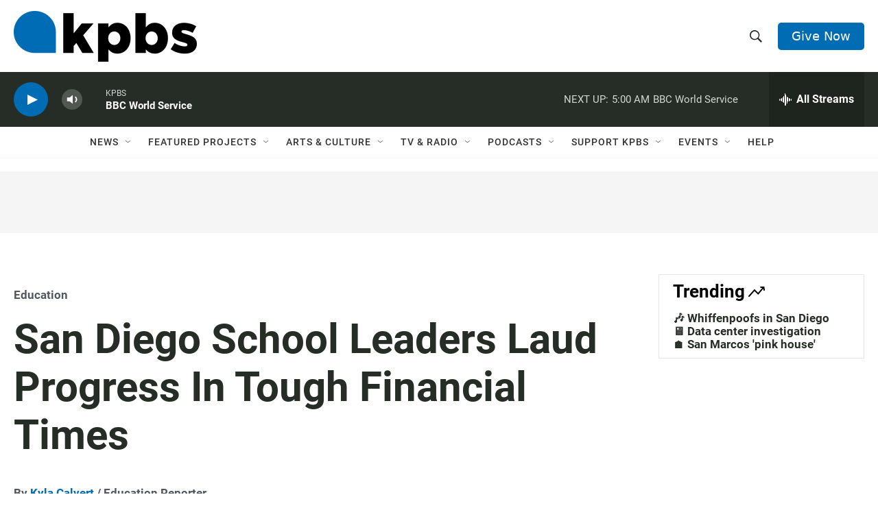

--- FILE ---
content_type: text/html; charset=utf-8
request_url: https://www.google.com/recaptcha/api2/anchor?ar=1&k=6LdRF8EbAAAAAGBCqO-5QNT28BvYzHDqkcBs-hO7&co=aHR0cHM6Ly93d3cua3Bicy5vcmc6NDQz&hl=en&v=N67nZn4AqZkNcbeMu4prBgzg&size=invisible&anchor-ms=20000&execute-ms=30000&cb=6vxpsblit6ao
body_size: 48768
content:
<!DOCTYPE HTML><html dir="ltr" lang="en"><head><meta http-equiv="Content-Type" content="text/html; charset=UTF-8">
<meta http-equiv="X-UA-Compatible" content="IE=edge">
<title>reCAPTCHA</title>
<style type="text/css">
/* cyrillic-ext */
@font-face {
  font-family: 'Roboto';
  font-style: normal;
  font-weight: 400;
  font-stretch: 100%;
  src: url(//fonts.gstatic.com/s/roboto/v48/KFO7CnqEu92Fr1ME7kSn66aGLdTylUAMa3GUBHMdazTgWw.woff2) format('woff2');
  unicode-range: U+0460-052F, U+1C80-1C8A, U+20B4, U+2DE0-2DFF, U+A640-A69F, U+FE2E-FE2F;
}
/* cyrillic */
@font-face {
  font-family: 'Roboto';
  font-style: normal;
  font-weight: 400;
  font-stretch: 100%;
  src: url(//fonts.gstatic.com/s/roboto/v48/KFO7CnqEu92Fr1ME7kSn66aGLdTylUAMa3iUBHMdazTgWw.woff2) format('woff2');
  unicode-range: U+0301, U+0400-045F, U+0490-0491, U+04B0-04B1, U+2116;
}
/* greek-ext */
@font-face {
  font-family: 'Roboto';
  font-style: normal;
  font-weight: 400;
  font-stretch: 100%;
  src: url(//fonts.gstatic.com/s/roboto/v48/KFO7CnqEu92Fr1ME7kSn66aGLdTylUAMa3CUBHMdazTgWw.woff2) format('woff2');
  unicode-range: U+1F00-1FFF;
}
/* greek */
@font-face {
  font-family: 'Roboto';
  font-style: normal;
  font-weight: 400;
  font-stretch: 100%;
  src: url(//fonts.gstatic.com/s/roboto/v48/KFO7CnqEu92Fr1ME7kSn66aGLdTylUAMa3-UBHMdazTgWw.woff2) format('woff2');
  unicode-range: U+0370-0377, U+037A-037F, U+0384-038A, U+038C, U+038E-03A1, U+03A3-03FF;
}
/* math */
@font-face {
  font-family: 'Roboto';
  font-style: normal;
  font-weight: 400;
  font-stretch: 100%;
  src: url(//fonts.gstatic.com/s/roboto/v48/KFO7CnqEu92Fr1ME7kSn66aGLdTylUAMawCUBHMdazTgWw.woff2) format('woff2');
  unicode-range: U+0302-0303, U+0305, U+0307-0308, U+0310, U+0312, U+0315, U+031A, U+0326-0327, U+032C, U+032F-0330, U+0332-0333, U+0338, U+033A, U+0346, U+034D, U+0391-03A1, U+03A3-03A9, U+03B1-03C9, U+03D1, U+03D5-03D6, U+03F0-03F1, U+03F4-03F5, U+2016-2017, U+2034-2038, U+203C, U+2040, U+2043, U+2047, U+2050, U+2057, U+205F, U+2070-2071, U+2074-208E, U+2090-209C, U+20D0-20DC, U+20E1, U+20E5-20EF, U+2100-2112, U+2114-2115, U+2117-2121, U+2123-214F, U+2190, U+2192, U+2194-21AE, U+21B0-21E5, U+21F1-21F2, U+21F4-2211, U+2213-2214, U+2216-22FF, U+2308-230B, U+2310, U+2319, U+231C-2321, U+2336-237A, U+237C, U+2395, U+239B-23B7, U+23D0, U+23DC-23E1, U+2474-2475, U+25AF, U+25B3, U+25B7, U+25BD, U+25C1, U+25CA, U+25CC, U+25FB, U+266D-266F, U+27C0-27FF, U+2900-2AFF, U+2B0E-2B11, U+2B30-2B4C, U+2BFE, U+3030, U+FF5B, U+FF5D, U+1D400-1D7FF, U+1EE00-1EEFF;
}
/* symbols */
@font-face {
  font-family: 'Roboto';
  font-style: normal;
  font-weight: 400;
  font-stretch: 100%;
  src: url(//fonts.gstatic.com/s/roboto/v48/KFO7CnqEu92Fr1ME7kSn66aGLdTylUAMaxKUBHMdazTgWw.woff2) format('woff2');
  unicode-range: U+0001-000C, U+000E-001F, U+007F-009F, U+20DD-20E0, U+20E2-20E4, U+2150-218F, U+2190, U+2192, U+2194-2199, U+21AF, U+21E6-21F0, U+21F3, U+2218-2219, U+2299, U+22C4-22C6, U+2300-243F, U+2440-244A, U+2460-24FF, U+25A0-27BF, U+2800-28FF, U+2921-2922, U+2981, U+29BF, U+29EB, U+2B00-2BFF, U+4DC0-4DFF, U+FFF9-FFFB, U+10140-1018E, U+10190-1019C, U+101A0, U+101D0-101FD, U+102E0-102FB, U+10E60-10E7E, U+1D2C0-1D2D3, U+1D2E0-1D37F, U+1F000-1F0FF, U+1F100-1F1AD, U+1F1E6-1F1FF, U+1F30D-1F30F, U+1F315, U+1F31C, U+1F31E, U+1F320-1F32C, U+1F336, U+1F378, U+1F37D, U+1F382, U+1F393-1F39F, U+1F3A7-1F3A8, U+1F3AC-1F3AF, U+1F3C2, U+1F3C4-1F3C6, U+1F3CA-1F3CE, U+1F3D4-1F3E0, U+1F3ED, U+1F3F1-1F3F3, U+1F3F5-1F3F7, U+1F408, U+1F415, U+1F41F, U+1F426, U+1F43F, U+1F441-1F442, U+1F444, U+1F446-1F449, U+1F44C-1F44E, U+1F453, U+1F46A, U+1F47D, U+1F4A3, U+1F4B0, U+1F4B3, U+1F4B9, U+1F4BB, U+1F4BF, U+1F4C8-1F4CB, U+1F4D6, U+1F4DA, U+1F4DF, U+1F4E3-1F4E6, U+1F4EA-1F4ED, U+1F4F7, U+1F4F9-1F4FB, U+1F4FD-1F4FE, U+1F503, U+1F507-1F50B, U+1F50D, U+1F512-1F513, U+1F53E-1F54A, U+1F54F-1F5FA, U+1F610, U+1F650-1F67F, U+1F687, U+1F68D, U+1F691, U+1F694, U+1F698, U+1F6AD, U+1F6B2, U+1F6B9-1F6BA, U+1F6BC, U+1F6C6-1F6CF, U+1F6D3-1F6D7, U+1F6E0-1F6EA, U+1F6F0-1F6F3, U+1F6F7-1F6FC, U+1F700-1F7FF, U+1F800-1F80B, U+1F810-1F847, U+1F850-1F859, U+1F860-1F887, U+1F890-1F8AD, U+1F8B0-1F8BB, U+1F8C0-1F8C1, U+1F900-1F90B, U+1F93B, U+1F946, U+1F984, U+1F996, U+1F9E9, U+1FA00-1FA6F, U+1FA70-1FA7C, U+1FA80-1FA89, U+1FA8F-1FAC6, U+1FACE-1FADC, U+1FADF-1FAE9, U+1FAF0-1FAF8, U+1FB00-1FBFF;
}
/* vietnamese */
@font-face {
  font-family: 'Roboto';
  font-style: normal;
  font-weight: 400;
  font-stretch: 100%;
  src: url(//fonts.gstatic.com/s/roboto/v48/KFO7CnqEu92Fr1ME7kSn66aGLdTylUAMa3OUBHMdazTgWw.woff2) format('woff2');
  unicode-range: U+0102-0103, U+0110-0111, U+0128-0129, U+0168-0169, U+01A0-01A1, U+01AF-01B0, U+0300-0301, U+0303-0304, U+0308-0309, U+0323, U+0329, U+1EA0-1EF9, U+20AB;
}
/* latin-ext */
@font-face {
  font-family: 'Roboto';
  font-style: normal;
  font-weight: 400;
  font-stretch: 100%;
  src: url(//fonts.gstatic.com/s/roboto/v48/KFO7CnqEu92Fr1ME7kSn66aGLdTylUAMa3KUBHMdazTgWw.woff2) format('woff2');
  unicode-range: U+0100-02BA, U+02BD-02C5, U+02C7-02CC, U+02CE-02D7, U+02DD-02FF, U+0304, U+0308, U+0329, U+1D00-1DBF, U+1E00-1E9F, U+1EF2-1EFF, U+2020, U+20A0-20AB, U+20AD-20C0, U+2113, U+2C60-2C7F, U+A720-A7FF;
}
/* latin */
@font-face {
  font-family: 'Roboto';
  font-style: normal;
  font-weight: 400;
  font-stretch: 100%;
  src: url(//fonts.gstatic.com/s/roboto/v48/KFO7CnqEu92Fr1ME7kSn66aGLdTylUAMa3yUBHMdazQ.woff2) format('woff2');
  unicode-range: U+0000-00FF, U+0131, U+0152-0153, U+02BB-02BC, U+02C6, U+02DA, U+02DC, U+0304, U+0308, U+0329, U+2000-206F, U+20AC, U+2122, U+2191, U+2193, U+2212, U+2215, U+FEFF, U+FFFD;
}
/* cyrillic-ext */
@font-face {
  font-family: 'Roboto';
  font-style: normal;
  font-weight: 500;
  font-stretch: 100%;
  src: url(//fonts.gstatic.com/s/roboto/v48/KFO7CnqEu92Fr1ME7kSn66aGLdTylUAMa3GUBHMdazTgWw.woff2) format('woff2');
  unicode-range: U+0460-052F, U+1C80-1C8A, U+20B4, U+2DE0-2DFF, U+A640-A69F, U+FE2E-FE2F;
}
/* cyrillic */
@font-face {
  font-family: 'Roboto';
  font-style: normal;
  font-weight: 500;
  font-stretch: 100%;
  src: url(//fonts.gstatic.com/s/roboto/v48/KFO7CnqEu92Fr1ME7kSn66aGLdTylUAMa3iUBHMdazTgWw.woff2) format('woff2');
  unicode-range: U+0301, U+0400-045F, U+0490-0491, U+04B0-04B1, U+2116;
}
/* greek-ext */
@font-face {
  font-family: 'Roboto';
  font-style: normal;
  font-weight: 500;
  font-stretch: 100%;
  src: url(//fonts.gstatic.com/s/roboto/v48/KFO7CnqEu92Fr1ME7kSn66aGLdTylUAMa3CUBHMdazTgWw.woff2) format('woff2');
  unicode-range: U+1F00-1FFF;
}
/* greek */
@font-face {
  font-family: 'Roboto';
  font-style: normal;
  font-weight: 500;
  font-stretch: 100%;
  src: url(//fonts.gstatic.com/s/roboto/v48/KFO7CnqEu92Fr1ME7kSn66aGLdTylUAMa3-UBHMdazTgWw.woff2) format('woff2');
  unicode-range: U+0370-0377, U+037A-037F, U+0384-038A, U+038C, U+038E-03A1, U+03A3-03FF;
}
/* math */
@font-face {
  font-family: 'Roboto';
  font-style: normal;
  font-weight: 500;
  font-stretch: 100%;
  src: url(//fonts.gstatic.com/s/roboto/v48/KFO7CnqEu92Fr1ME7kSn66aGLdTylUAMawCUBHMdazTgWw.woff2) format('woff2');
  unicode-range: U+0302-0303, U+0305, U+0307-0308, U+0310, U+0312, U+0315, U+031A, U+0326-0327, U+032C, U+032F-0330, U+0332-0333, U+0338, U+033A, U+0346, U+034D, U+0391-03A1, U+03A3-03A9, U+03B1-03C9, U+03D1, U+03D5-03D6, U+03F0-03F1, U+03F4-03F5, U+2016-2017, U+2034-2038, U+203C, U+2040, U+2043, U+2047, U+2050, U+2057, U+205F, U+2070-2071, U+2074-208E, U+2090-209C, U+20D0-20DC, U+20E1, U+20E5-20EF, U+2100-2112, U+2114-2115, U+2117-2121, U+2123-214F, U+2190, U+2192, U+2194-21AE, U+21B0-21E5, U+21F1-21F2, U+21F4-2211, U+2213-2214, U+2216-22FF, U+2308-230B, U+2310, U+2319, U+231C-2321, U+2336-237A, U+237C, U+2395, U+239B-23B7, U+23D0, U+23DC-23E1, U+2474-2475, U+25AF, U+25B3, U+25B7, U+25BD, U+25C1, U+25CA, U+25CC, U+25FB, U+266D-266F, U+27C0-27FF, U+2900-2AFF, U+2B0E-2B11, U+2B30-2B4C, U+2BFE, U+3030, U+FF5B, U+FF5D, U+1D400-1D7FF, U+1EE00-1EEFF;
}
/* symbols */
@font-face {
  font-family: 'Roboto';
  font-style: normal;
  font-weight: 500;
  font-stretch: 100%;
  src: url(//fonts.gstatic.com/s/roboto/v48/KFO7CnqEu92Fr1ME7kSn66aGLdTylUAMaxKUBHMdazTgWw.woff2) format('woff2');
  unicode-range: U+0001-000C, U+000E-001F, U+007F-009F, U+20DD-20E0, U+20E2-20E4, U+2150-218F, U+2190, U+2192, U+2194-2199, U+21AF, U+21E6-21F0, U+21F3, U+2218-2219, U+2299, U+22C4-22C6, U+2300-243F, U+2440-244A, U+2460-24FF, U+25A0-27BF, U+2800-28FF, U+2921-2922, U+2981, U+29BF, U+29EB, U+2B00-2BFF, U+4DC0-4DFF, U+FFF9-FFFB, U+10140-1018E, U+10190-1019C, U+101A0, U+101D0-101FD, U+102E0-102FB, U+10E60-10E7E, U+1D2C0-1D2D3, U+1D2E0-1D37F, U+1F000-1F0FF, U+1F100-1F1AD, U+1F1E6-1F1FF, U+1F30D-1F30F, U+1F315, U+1F31C, U+1F31E, U+1F320-1F32C, U+1F336, U+1F378, U+1F37D, U+1F382, U+1F393-1F39F, U+1F3A7-1F3A8, U+1F3AC-1F3AF, U+1F3C2, U+1F3C4-1F3C6, U+1F3CA-1F3CE, U+1F3D4-1F3E0, U+1F3ED, U+1F3F1-1F3F3, U+1F3F5-1F3F7, U+1F408, U+1F415, U+1F41F, U+1F426, U+1F43F, U+1F441-1F442, U+1F444, U+1F446-1F449, U+1F44C-1F44E, U+1F453, U+1F46A, U+1F47D, U+1F4A3, U+1F4B0, U+1F4B3, U+1F4B9, U+1F4BB, U+1F4BF, U+1F4C8-1F4CB, U+1F4D6, U+1F4DA, U+1F4DF, U+1F4E3-1F4E6, U+1F4EA-1F4ED, U+1F4F7, U+1F4F9-1F4FB, U+1F4FD-1F4FE, U+1F503, U+1F507-1F50B, U+1F50D, U+1F512-1F513, U+1F53E-1F54A, U+1F54F-1F5FA, U+1F610, U+1F650-1F67F, U+1F687, U+1F68D, U+1F691, U+1F694, U+1F698, U+1F6AD, U+1F6B2, U+1F6B9-1F6BA, U+1F6BC, U+1F6C6-1F6CF, U+1F6D3-1F6D7, U+1F6E0-1F6EA, U+1F6F0-1F6F3, U+1F6F7-1F6FC, U+1F700-1F7FF, U+1F800-1F80B, U+1F810-1F847, U+1F850-1F859, U+1F860-1F887, U+1F890-1F8AD, U+1F8B0-1F8BB, U+1F8C0-1F8C1, U+1F900-1F90B, U+1F93B, U+1F946, U+1F984, U+1F996, U+1F9E9, U+1FA00-1FA6F, U+1FA70-1FA7C, U+1FA80-1FA89, U+1FA8F-1FAC6, U+1FACE-1FADC, U+1FADF-1FAE9, U+1FAF0-1FAF8, U+1FB00-1FBFF;
}
/* vietnamese */
@font-face {
  font-family: 'Roboto';
  font-style: normal;
  font-weight: 500;
  font-stretch: 100%;
  src: url(//fonts.gstatic.com/s/roboto/v48/KFO7CnqEu92Fr1ME7kSn66aGLdTylUAMa3OUBHMdazTgWw.woff2) format('woff2');
  unicode-range: U+0102-0103, U+0110-0111, U+0128-0129, U+0168-0169, U+01A0-01A1, U+01AF-01B0, U+0300-0301, U+0303-0304, U+0308-0309, U+0323, U+0329, U+1EA0-1EF9, U+20AB;
}
/* latin-ext */
@font-face {
  font-family: 'Roboto';
  font-style: normal;
  font-weight: 500;
  font-stretch: 100%;
  src: url(//fonts.gstatic.com/s/roboto/v48/KFO7CnqEu92Fr1ME7kSn66aGLdTylUAMa3KUBHMdazTgWw.woff2) format('woff2');
  unicode-range: U+0100-02BA, U+02BD-02C5, U+02C7-02CC, U+02CE-02D7, U+02DD-02FF, U+0304, U+0308, U+0329, U+1D00-1DBF, U+1E00-1E9F, U+1EF2-1EFF, U+2020, U+20A0-20AB, U+20AD-20C0, U+2113, U+2C60-2C7F, U+A720-A7FF;
}
/* latin */
@font-face {
  font-family: 'Roboto';
  font-style: normal;
  font-weight: 500;
  font-stretch: 100%;
  src: url(//fonts.gstatic.com/s/roboto/v48/KFO7CnqEu92Fr1ME7kSn66aGLdTylUAMa3yUBHMdazQ.woff2) format('woff2');
  unicode-range: U+0000-00FF, U+0131, U+0152-0153, U+02BB-02BC, U+02C6, U+02DA, U+02DC, U+0304, U+0308, U+0329, U+2000-206F, U+20AC, U+2122, U+2191, U+2193, U+2212, U+2215, U+FEFF, U+FFFD;
}
/* cyrillic-ext */
@font-face {
  font-family: 'Roboto';
  font-style: normal;
  font-weight: 900;
  font-stretch: 100%;
  src: url(//fonts.gstatic.com/s/roboto/v48/KFO7CnqEu92Fr1ME7kSn66aGLdTylUAMa3GUBHMdazTgWw.woff2) format('woff2');
  unicode-range: U+0460-052F, U+1C80-1C8A, U+20B4, U+2DE0-2DFF, U+A640-A69F, U+FE2E-FE2F;
}
/* cyrillic */
@font-face {
  font-family: 'Roboto';
  font-style: normal;
  font-weight: 900;
  font-stretch: 100%;
  src: url(//fonts.gstatic.com/s/roboto/v48/KFO7CnqEu92Fr1ME7kSn66aGLdTylUAMa3iUBHMdazTgWw.woff2) format('woff2');
  unicode-range: U+0301, U+0400-045F, U+0490-0491, U+04B0-04B1, U+2116;
}
/* greek-ext */
@font-face {
  font-family: 'Roboto';
  font-style: normal;
  font-weight: 900;
  font-stretch: 100%;
  src: url(//fonts.gstatic.com/s/roboto/v48/KFO7CnqEu92Fr1ME7kSn66aGLdTylUAMa3CUBHMdazTgWw.woff2) format('woff2');
  unicode-range: U+1F00-1FFF;
}
/* greek */
@font-face {
  font-family: 'Roboto';
  font-style: normal;
  font-weight: 900;
  font-stretch: 100%;
  src: url(//fonts.gstatic.com/s/roboto/v48/KFO7CnqEu92Fr1ME7kSn66aGLdTylUAMa3-UBHMdazTgWw.woff2) format('woff2');
  unicode-range: U+0370-0377, U+037A-037F, U+0384-038A, U+038C, U+038E-03A1, U+03A3-03FF;
}
/* math */
@font-face {
  font-family: 'Roboto';
  font-style: normal;
  font-weight: 900;
  font-stretch: 100%;
  src: url(//fonts.gstatic.com/s/roboto/v48/KFO7CnqEu92Fr1ME7kSn66aGLdTylUAMawCUBHMdazTgWw.woff2) format('woff2');
  unicode-range: U+0302-0303, U+0305, U+0307-0308, U+0310, U+0312, U+0315, U+031A, U+0326-0327, U+032C, U+032F-0330, U+0332-0333, U+0338, U+033A, U+0346, U+034D, U+0391-03A1, U+03A3-03A9, U+03B1-03C9, U+03D1, U+03D5-03D6, U+03F0-03F1, U+03F4-03F5, U+2016-2017, U+2034-2038, U+203C, U+2040, U+2043, U+2047, U+2050, U+2057, U+205F, U+2070-2071, U+2074-208E, U+2090-209C, U+20D0-20DC, U+20E1, U+20E5-20EF, U+2100-2112, U+2114-2115, U+2117-2121, U+2123-214F, U+2190, U+2192, U+2194-21AE, U+21B0-21E5, U+21F1-21F2, U+21F4-2211, U+2213-2214, U+2216-22FF, U+2308-230B, U+2310, U+2319, U+231C-2321, U+2336-237A, U+237C, U+2395, U+239B-23B7, U+23D0, U+23DC-23E1, U+2474-2475, U+25AF, U+25B3, U+25B7, U+25BD, U+25C1, U+25CA, U+25CC, U+25FB, U+266D-266F, U+27C0-27FF, U+2900-2AFF, U+2B0E-2B11, U+2B30-2B4C, U+2BFE, U+3030, U+FF5B, U+FF5D, U+1D400-1D7FF, U+1EE00-1EEFF;
}
/* symbols */
@font-face {
  font-family: 'Roboto';
  font-style: normal;
  font-weight: 900;
  font-stretch: 100%;
  src: url(//fonts.gstatic.com/s/roboto/v48/KFO7CnqEu92Fr1ME7kSn66aGLdTylUAMaxKUBHMdazTgWw.woff2) format('woff2');
  unicode-range: U+0001-000C, U+000E-001F, U+007F-009F, U+20DD-20E0, U+20E2-20E4, U+2150-218F, U+2190, U+2192, U+2194-2199, U+21AF, U+21E6-21F0, U+21F3, U+2218-2219, U+2299, U+22C4-22C6, U+2300-243F, U+2440-244A, U+2460-24FF, U+25A0-27BF, U+2800-28FF, U+2921-2922, U+2981, U+29BF, U+29EB, U+2B00-2BFF, U+4DC0-4DFF, U+FFF9-FFFB, U+10140-1018E, U+10190-1019C, U+101A0, U+101D0-101FD, U+102E0-102FB, U+10E60-10E7E, U+1D2C0-1D2D3, U+1D2E0-1D37F, U+1F000-1F0FF, U+1F100-1F1AD, U+1F1E6-1F1FF, U+1F30D-1F30F, U+1F315, U+1F31C, U+1F31E, U+1F320-1F32C, U+1F336, U+1F378, U+1F37D, U+1F382, U+1F393-1F39F, U+1F3A7-1F3A8, U+1F3AC-1F3AF, U+1F3C2, U+1F3C4-1F3C6, U+1F3CA-1F3CE, U+1F3D4-1F3E0, U+1F3ED, U+1F3F1-1F3F3, U+1F3F5-1F3F7, U+1F408, U+1F415, U+1F41F, U+1F426, U+1F43F, U+1F441-1F442, U+1F444, U+1F446-1F449, U+1F44C-1F44E, U+1F453, U+1F46A, U+1F47D, U+1F4A3, U+1F4B0, U+1F4B3, U+1F4B9, U+1F4BB, U+1F4BF, U+1F4C8-1F4CB, U+1F4D6, U+1F4DA, U+1F4DF, U+1F4E3-1F4E6, U+1F4EA-1F4ED, U+1F4F7, U+1F4F9-1F4FB, U+1F4FD-1F4FE, U+1F503, U+1F507-1F50B, U+1F50D, U+1F512-1F513, U+1F53E-1F54A, U+1F54F-1F5FA, U+1F610, U+1F650-1F67F, U+1F687, U+1F68D, U+1F691, U+1F694, U+1F698, U+1F6AD, U+1F6B2, U+1F6B9-1F6BA, U+1F6BC, U+1F6C6-1F6CF, U+1F6D3-1F6D7, U+1F6E0-1F6EA, U+1F6F0-1F6F3, U+1F6F7-1F6FC, U+1F700-1F7FF, U+1F800-1F80B, U+1F810-1F847, U+1F850-1F859, U+1F860-1F887, U+1F890-1F8AD, U+1F8B0-1F8BB, U+1F8C0-1F8C1, U+1F900-1F90B, U+1F93B, U+1F946, U+1F984, U+1F996, U+1F9E9, U+1FA00-1FA6F, U+1FA70-1FA7C, U+1FA80-1FA89, U+1FA8F-1FAC6, U+1FACE-1FADC, U+1FADF-1FAE9, U+1FAF0-1FAF8, U+1FB00-1FBFF;
}
/* vietnamese */
@font-face {
  font-family: 'Roboto';
  font-style: normal;
  font-weight: 900;
  font-stretch: 100%;
  src: url(//fonts.gstatic.com/s/roboto/v48/KFO7CnqEu92Fr1ME7kSn66aGLdTylUAMa3OUBHMdazTgWw.woff2) format('woff2');
  unicode-range: U+0102-0103, U+0110-0111, U+0128-0129, U+0168-0169, U+01A0-01A1, U+01AF-01B0, U+0300-0301, U+0303-0304, U+0308-0309, U+0323, U+0329, U+1EA0-1EF9, U+20AB;
}
/* latin-ext */
@font-face {
  font-family: 'Roboto';
  font-style: normal;
  font-weight: 900;
  font-stretch: 100%;
  src: url(//fonts.gstatic.com/s/roboto/v48/KFO7CnqEu92Fr1ME7kSn66aGLdTylUAMa3KUBHMdazTgWw.woff2) format('woff2');
  unicode-range: U+0100-02BA, U+02BD-02C5, U+02C7-02CC, U+02CE-02D7, U+02DD-02FF, U+0304, U+0308, U+0329, U+1D00-1DBF, U+1E00-1E9F, U+1EF2-1EFF, U+2020, U+20A0-20AB, U+20AD-20C0, U+2113, U+2C60-2C7F, U+A720-A7FF;
}
/* latin */
@font-face {
  font-family: 'Roboto';
  font-style: normal;
  font-weight: 900;
  font-stretch: 100%;
  src: url(//fonts.gstatic.com/s/roboto/v48/KFO7CnqEu92Fr1ME7kSn66aGLdTylUAMa3yUBHMdazQ.woff2) format('woff2');
  unicode-range: U+0000-00FF, U+0131, U+0152-0153, U+02BB-02BC, U+02C6, U+02DA, U+02DC, U+0304, U+0308, U+0329, U+2000-206F, U+20AC, U+2122, U+2191, U+2193, U+2212, U+2215, U+FEFF, U+FFFD;
}

</style>
<link rel="stylesheet" type="text/css" href="https://www.gstatic.com/recaptcha/releases/N67nZn4AqZkNcbeMu4prBgzg/styles__ltr.css">
<script nonce="Q4j5IU2Y86JutatpC-JyoQ" type="text/javascript">window['__recaptcha_api'] = 'https://www.google.com/recaptcha/api2/';</script>
<script type="text/javascript" src="https://www.gstatic.com/recaptcha/releases/N67nZn4AqZkNcbeMu4prBgzg/recaptcha__en.js" nonce="Q4j5IU2Y86JutatpC-JyoQ">
      
    </script></head>
<body><div id="rc-anchor-alert" class="rc-anchor-alert"></div>
<input type="hidden" id="recaptcha-token" value="[base64]">
<script type="text/javascript" nonce="Q4j5IU2Y86JutatpC-JyoQ">
      recaptcha.anchor.Main.init("[\x22ainput\x22,[\x22bgdata\x22,\x22\x22,\[base64]/[base64]/MjU1Ong/[base64]/[base64]/[base64]/[base64]/[base64]/[base64]/[base64]/[base64]/[base64]/[base64]/[base64]/[base64]/[base64]/[base64]/[base64]\\u003d\x22,\[base64]\\u003d\\u003d\x22,\x22w4Y5wrfCtlHCksKlGMOkw43DrSQBwpdYwohNwoNCwrLDrmbDv3rCgnVPw6zCnMOLwpnDmW/CgMOlw7XDqkHCjRLCtx3DksOLUWLDnhLDr8Ouwo/ClcKyMMK1S8KSNMODEcO+w5rCmcOYwrPChF4tJSodQktMasKLIMOJw6rDo8OKwq5fwqPDl2wpNcKqWzJHAsOFTkZrw4ItwqEEMsKMdMOQGsKHesONM8K+w58EeG/DvcOWw4s/b8KLwqd1w53CnkXCpMObw7PCg8K1w57DusOvw6YYwrJ8ZcO+wpFnaB3DnMOROMKGwp8IwqbCpGrCnsK1w4bDiRjCscKGUj0iw4nDoysTUR9Dex9BWixUw5/Du0V7J8OJX8K9KT4Ha8Kgw5bDmUd3XHLCgyN+XXUUG2PDrEHDhhbChgnCkcKlC8O7T8KrHcKdPcOsQloCLRVbeMKmGnccw6jCn8OJcsKbwqtWw7Unw5HDpsOBwpw4wp/DinjCksOUE8KnwpZNPhIFASvCpjokEw7DlCDCgXkMwqYpw5/CoQc6UsKGI8OZQcK2w47Dskp0H2/CksOlwqMew6YpwqTCncKCwpV7f0gmC8KvZMKGwoRAw55OwpEKVMKiwp9Kw6tYwr4zw7vDrcOHJcO/UDV4w5zCp8KuI8O2Lx3CqcO8w6nDpMKmwqQmZ8KZworCrhnDtsKpw5/DvcOcX8OewpbCmMO4EsKkwo/[base64]/Cu8KMFAxWw7DDocK3B0HCrMOCwqzDvcOpw6DCuMOuw40xw7/[base64]/Cu8OYw4JcDn0VwpVMw6h0woLClMO/w7jDicKvZcOGIXMxw7MOw6lFwphJw7bDqsOzXznCmsKqYkfCoTjDtzTDnMO9wqfCh8KaaMK3f8Ouw7MBB8OiGcKyw6YBR1DDg0rDhMO7w7jDpEMWEsO0w40+TiROUTY8wq/CiFbCuT4xMV7Ctk/CgcKpw7vDkMOIw4TCk21lwpzDqmnDr8O9w77Dr3Vaw5VjLMOPw47Cv0ctw4DCsMKFw5lowqjDoHTDlFjDtnLCnMOkwoHDuwTDq8KFfcKUZCnDssOCYcKVEyV4ecK4Y8Opw5bDkcKrU8Kvwq/[base64]/LMK4w44cw7Vsw5/DjBJZw4zCtMKCTyfDiQQEPhgTwrR7KcK4eQoywp5Ew5zDmMK+GsKMZcKiRSDDs8OpfjbCqcKYGFgARMOSw7DDrwzDnUsSHcK3QGzCucKSVBI4bMO9w4bDlMOlHWRPwr/DsRjDtMKwwp3CosOaw5wTwrnCkCAIw4xVwr5ow4sVZAjChMK/[base64]/CvMKldwDDrMOHwrAUw6cHw6LCpgUBS8K9PxlHR1jCnsKdNj8nwoLDkMKqHMOKw4XCgj4IJcKYecKGw5/CvEYQfVjCkmNqZMKcTMKow5lfeBbCqMO/PhtDZwdPejRmKMOLPD7Dhg/DuR43wpTDsSt6w6djw77CgmXDpnRNB2bCv8KtHTHClnEbw5rChiTCucOCDcKlERojw5DDuUzCoURFwrrCocO3EMOmIsO2wqLDhsOYU0lsFkzCkMOnA2vDlcK0P8K/f8KyYAjCoFBbwo3CgCLCnUPDtzQFwoXDrMKawo3DjVNmXcKFwqggLzI8woVTw6k1AsOpwqEfwowKcnZxwpZfZ8KQw4HCgMOTw4MEE8O8w4jDosOfw6UjMDfCi8KIScKRfCzCnDgswoTCqA/CkzEBwqHDj8KGVcKtCCXDmsKIwpcqccOSw6fDh3M8wq0YYMORQMOdw5bDo8O0DsKBwrhQAsOoKsOnNDF0wqLDiFbDpADDiGjCg1vCijF6Q2UbdGFewojDgcOowpdTV8KwYMKsw6TDsX7CpMKFwo9yA8KzUFtkw6EBw4cIccOQGC4iw491CMK/Y8OlTRvCrExiEsOBfWjDkB0ZJ8KySMK1wpYIOsOmTcOmTMOhwp4WCS4ASB7Cj1PCqBfDrHl3LxnDqcKKwpnDgMOZMDnCkRLCuMOuw7rDixDDvcOewokjJQ/CgAplNkbCmcKvRWVvw6zDt8O9Yk9qEsKpaFPCgsKOfHbCqcKXw5BVcTpzSsOkBcK/KjZCN2HDvnDDhhkSwoHDrMKBwrFiDh7DmF5EUMOKw6HCqQnCiUDCqMK/d8KUwowXOcKpGSsIw4dpB8KcL0dqwq7DuUszf31uw7HDvFcZwoMkw5MFVEAQcsO/w79/w61iVsKww7I5a8OOKMKZJjTDi8OfZVJhw5rCgcKnXBAOLxzCp8Otw6hDIzx/w7pAwqjDnMKDRsOiw7sZw6DDpXLCkMKhwrzDncOfVcKafMOXwp3DlMK6Q8K1csO0wrnDgj7Cu2DCi0oRPSLDoMKbwpXCgTrCvMO5woZdw7fCtV8aw7zDkBglOsKVWn7Dj2jDug/Dt2XCtcKKw7UqQ8KQa8OEKcKxMcOrw53CiMKJw7B3w5N3w6J3TDLDoDXChcK5OMORwpo6w5zDmg3DlcOaOzJqGMOmbMKSAGzCtMOiEDoZacOWwp5VIRHDg1RCwoAbaMKoG3o2w5nDp1HDjcKnwqRSCMKTwoXCnHIQw6EMVsK7OjPCkB/DuG4JLyjCi8Ofw6HDuCIFXU07E8Kqw6sHwptBwqzDqFI5DV/ClBPDlMKxXzDDhMOSwr1uw7giwol0wqlSQ8KXQGpFbsOEworCqkw+w4PDrsOOwplCcMKLBMOQw4Qpwo3Csg7Cg8KOw6bCgsOSwrt1w57DtcKdNwZ2w7/CjsKGw4sQYMKPbB0FwpkXaEHCk8OHw4oCT8O9TSZLw7LCoVhKRUd6LcO4wrzDp3tBw6AsfcOsJ8OdwpHCh23CnzPCgMOfe8K2azvCgcKkw6/DukkNwodqw6sDd8KRwpUhTEbCkmAZfj9nZcKDwrvCiydHU11Nwq3Cq8KIdsOXwoDDuFzDukjCt8OpwqE8Wjl3wrU6MsKCHsOFw7bDhgcoO8KQwr9JScOIwqHDpQ3DhVzCn2IoWMOcw6cIwpt8wrxfagTCr8OEfSQnFcKpClB2wqANNm/Cj8Kiw6wAasODwr4qworDnMKQw6Qqw7nDrRzCt8OqwrAxwpXCicKJw4lkw6IETsOKYsK7EC4IwpjDr8K5wqfDnQvChkY3wqLDvU8BHMOcLkEdw5EswoJ5Sk/[base64]/CocO6CcOkDMK8NggEa23Cr8KGUMKswpxRw4fCogIAwogYw7/CsMK6Q0BiSjFfw6HDuAvCoFDCt1TDhcOSJMKWw7HDiArDt8KcWjjDlRx8w6I+WsOmwpHDtcOAAcOywrHCoMO9L3XChXvCvgLCpnnDjAAxw4AubMOSa8Kuw4IBVcKXwrvDusKTw5wwUg/DksO9RVV5JMKKfcOjeXjCjG3CiMKKw7hYEVPCvCpjwotHLMOsdR1pwpDCh8O2A8OzwpHCvANmKcKpZXkHRsKcfyPDncK7RynDp8KbwqkeSsK9w5jCpsKqeyBUUD3Dmn8NScKnSA/CjMOmwp3CicO/FMK3w6RuYMKTSMK6Vm4nJz7DvA5sw6Mvw4LDv8OaFsOGYsOTXmdYUzDCgAg1wobCp1HDtwdfeV4uwoFjQ8Ogw79zVlvCk8OeSsOjS8OPEMKcYXpHfTPDqEvDv8OlccKqYcO8w4bCvBDClcKGQTZICUnCgsO/YyMkA0c0EsK5w4HDtTHCvCjDhx4XwrAjwr3DixjChCweXsO0w7XDu0fDlcKyCB7CvAhFwrDDosO9woVkwrore8OiwrDDlsO9DnJdQB/Cuw87wpAXwrlxP8KTwpDDi8O0w7Bbw7EQYXsAEkPDksOoeALCnMO7dcKwDi7Co8KAwpXDgsOMOcKSwrpAE1UlwoXDn8ORA0zCocO9wobChsO9woM8HcKnSmgtLW5kLMO7ZMOLbsOaQRvCoBHDvcOSw45GWj/Dv8OLw5PDmx1fVMOLwr97w4Rww544wpTCun0tYzXDl0vDo8O1XsO9wodvwpnDp8Ovw4zCjMO4JkZBYl/DiHQjwr7CoQ0tJcOnNcKLw6/DhcOdwr/DmMKTwp8KYMOJwpbCv8KNUsKTw6kqUsOgw4rChcOTTMK+MBLClTbDssKrw6oQewcEfMKQwpjClcKWwrcXw5h/w7gMwpwjwoQaw69YB8KkL0AgwqfCrMKTwovCrMK1QgUuwp/[base64]/[base64]/IMKLRMKfX0Nvw6LCrFhJw7PCjABGPMKrQSDDosOLwqAuwqVvwrcswrDCnsKlwqjCvVbClU9lw6lAQcOLCUDDrsOgF8OONxLDjiUPw6nCtXrCisKgw7/[base64]/DkB7DqcKRZcKvIktpw4JTfTvCp8KAwrQzTsK2LsK9w7TDmDrCuFXDnlpAFMKwJsKXwp/DjlTCnDhJfT7DqD5kw6VBw5lGw7TCpDXDhMKeHxjDq8KMw7JKOMOowrHDmEnDvcKLw78XwpdtScO/esKBe8KDOMKsFsOwLUPCikDDnsOZw7nCuDDCsmM+w4MQGFzDr8Oww6/Dv8O8X27DsRvDj8Kow6fCmWhUWsKow45qw5/[base64]/[base64]/Dv1fCvl0RwqnDn0NtJSY2ZHIGwp1BEUcOVG7Cp8Ohw6DDln/[base64]/CgMOZdHTDncOLa8Kow7DCoB54JsKkwrY+X8O5w5hCEMKCCsKVVlxzwq7DqsO7wo3Clk8Fw7xZwqPCsTfDrsKmRx93wp4VwrkRIi/DkMOBT2fDlx4jwpgGw5AafsOITyMxwo7CtcKuHsO+w4xfw759aispbSjDsXkiG8O1YTfDiMOrR8KcTE00LcOMF8Kew4bDmW7DnMOrwqJ1w4NEO2Riw67CrzIIR8ORwrsiwoLCl8OFIksxw4DDrR17w7XDmT9wL1/CnF3DncOoQGtCw4rDj8OgwqR2wq/[base64]/DjsOaWxAAYcKhYxkfw6dncnTCnXM9KVbCncOfwrQIYX/CuBDCpX/DvzYVw4J5w7nDtsKpwqnCusO2w73DlQ3Cp8KdAmrCr8OMfsKywqMqSMKCZMONw6MUw4AdIRfDpgLDqGsHasOQJmLCgE/[base64]/Cn20jCxJlw6zCgsOwMcOow6jCnyp5B8K6V0jDhknCu10cw4gpH8OwYcO3w6PCuAnDq38iOMOLwoVcaMOCw4bDu8KzwqF+dFUzwo3DqsOqUwt6ZmLCjwgrMsOEfcKod117w4jDli/DmsKaWMOFXcK7O8OaDsK4M8OnwrBHw484JjjDuFgBCHjCkXbDhlYvwoUwPHNdX2oVPgbCsMKVT8OOBMKRw4XDtA/CvADDkMOewobCg1xxw4/Cp8OHw6EGYMKiW8Ohwr/DpRXDsyvDpAhVb8KNQgjDlABCRMOuw5UmwqlBe8OlOBE5w5XCmx5GYB4Vw6DDicKfLirCicOWwo7Do8OCw5E/HlhhworCj8K8w4JtJsKOw6PDr8KdKcK5w5DCjsK5wrHCklAwPsOjwpdew7Z1I8KmwofCgMOSDSjClcOvdzrCpsKDBjXDgcKcwq3CrXrDmBfCqcOvwqFCw6XDjMKvDk/DqRjCiXjDusObwqvDuT3DjENVw7thJ8KjWcOkw4bDkwPDiibDpzbDqBlTFnsUw6oAwr/Cu1ptXMOfcsOBw5sWIGg2wpZGbnDDvHLCpsOxw5rCksKjwqYKw5Ipw653LcO0w7N0wr/[base64]/w7HCggrCtMKlw7E2YMOGTgHChsOnw4ZzbEx/w6AkSsK1wqrCv3LDhsO3w5PCiA/Ch8OccxbDgWHCoSPClwttesKxXsK/SMKmecK1w7pWa8KYTn9gwqt0H8Kuw4DDhjk/[base64]/[base64]/wqJZSRXDnsKiRMK/[base64]/Di0rCuQgywq3CnsOFwqQKIC3DqcOgwpktD8ODY8Kaw4YvAcOkPRN/fX3DusKLUsOfJsOVbw1cYsK7M8KZREVoKXDDi8Orw4FTZcOrQXE4LHdTw4zCrMOxSE/ChijDuwPDtAnCmcKPwqYaI8KKwp/CuBLCu8OCTwfDvVxHVB5qFcKBRMK8fALDiQJ0w5A+IATDq8Osw5fCoMOEAw4dw4XDkx1KCQfCicK4wpbCi8O8w5zDvsKnw5TDs8OewpF3Q27Ch8KXGl0AVsO/w5Iuw7zDmsOxw5rDiEbDrMKAw6LCusKnwrkEfsKPD1TDkcO4cMKsa8Ogw57DhwhjwrNcwr4AdsKaVBnDrcKqwr/CuFPDr8ONw43Cp8OxTxs4w4/CpMOIw6zDkG9Dw7VddMKOw6csI8OmwrFywrl7Qn5bIE3DsSFVRgFWw5tMwprDlMKLwonDtyVOwq1PwpIPGmwxwqrDsMOvRsONccKeb8KIXncAwqxaw7/DhB3DvSbCsFMSDMK1woUuLsOtwqslwqDDokPDhEwawoLDscKAw5PCkMO6V8OTw4jDrsKewrNvccOtKwdaw4bDisKXwrHDhigsGmF8LMKdPT3DkMKnbwnDq8KYw5fDo8Kiw6rCpcO2ScOQw5zCo8Osb8KJA8KXwrMDUU/[base64]/Dv2ULw4bCt0PCrMOVX0LDiMKCYcOnYcKfwr/DmcKPI1sKw5rDiw17AsKCwp0KaTDDnh4Yw6JiPHt/[base64]/CmE3DvMKTcDN8w77Cli7DqMKpZsOQRsOqL0/Dr1Fwb8K1dcOrJBvCvcOCw5YyKXLCtGoMQ8KFw4HDh8KeE8OEaMOkL8Kew6DCplHDkjnDkcKJRsKMwqJ5wrnDnzxqWQrDulHCnHRUcnd6wp3Do0DCnMK5ch/CoMO4a8KDDMKKV0nCs8O8wqTDm8KgLCzCqm/Do00Pw6zCu8OJw77Ci8KxwrgtSVvCjcK0w68uFcO2w5HCkj7DjsOKw4fDlkwuEsOmwow8DcKuwr/CvmBvMnrDlXMTw7HDtsKsw5QnejzChw9kw5rCpnIJFV/[base64]/DlnJYwq3DqgnDlcOxWVdiHcKkw4LCi8Kmw7AnIcKdw6LCnQnClx3DiGZjw6ZBYXE0w6BMw7M1w5owScKrNC/ClcOUUT7DiXHCmEDDocKSZg0fw5/CusOheDvDo8KCbsOCwp4uLsOfw7suGyJxBFIywpfDqcK2WMKFw6fCjsOkc8O0wrcVAcOyJnfCjmPDmFDChMKBwrLChjwbwpBeOsK5KMKCOMKiGcOLex/Dg8KGwpA3cU3DoVo/w4PCoBEgw4dVOyRIw451woZ2w57CvMOfP8O1WG0rw7wEOMOgwq7Cs8OlO0zCuz4Yw5ImwpzDucOFGH3Dp8OOW3TDiMO5wpfCgMOtwq/Cs8KuWMOKeUjDscKuDsKnwoU/SATDn8OYwps/JMKbwqzDsyMkWsOIQcK4wrfCjMKUEiHCscKRPcKlw63DmDvCnhnCr8KKEAEAwqLDtsOSQxoVw49Iw7EmC8KawolJK8OSwp/Dhh3CvCNmN8K/w6fCqwFJw6rCoCZtw7BKw7YXw54CLVDDvyLCmGLDucOxa8KzP8KSw4DCmcKJwp0sw43DgcOmCMOLw6Rvw4RebSwVBDQpwprCj8KsDRzDo8KgfcKuMcKuLl3CgMOlwrfDh284dQzDgsK6AcOOwoEMUyjDp2Z4woDDnxTCimLDvsOybMOMCHbChj/CpTnDlsOZw4bCg8OiwqzDkz0QwqLDr8K3IMOpwot5TMK1NsKfw6AARMK9woV4PcKsw5nCjyskCADCl8OERRlqw7Nww7LCicOiPcK6wp57w6bCicO4K1gdFcK7VMOlwonCmUbCvcKyw4bCl8OdA8KBwqXDtMK1LCnCm8KnB8OBw5QFGS9aE8O/[base64]/BzDClQ7CmAsEMMOQEwXClh/DsEvDi8KLKcK6NWjCh8OKGwYJesKXWWXChsK/FcODQ8Ohwo9GRA/[base64]/CtA/DqXbDmQbCucOSw6LDo8Okw6w9wr3DhAvDk8OlAkRLwqAiwrHDosK3wqjCocOjw5ZuwrvDtcO7C1fCvX3CtQ14FMOWBsObAEd/MwvDpkQ3w6Mow7bDuVEuwq4yw5tEPRPDqcKPw5zDssOmdsOIPcO+cVnDiXDCllbCoMKWCSTCncKfFzYHwp7CtmXCpcKswqXDrhnCoAITwoJwS8OObngzwqILPzjCoMO/w6Mnw7wAYzPDlXZ8wp4EwqXDt2fDnMKPw5xPBRzDqBDCi8KJIsK5w4pUw4kaaMOtw5rCiH7DlhnDs8O4f8ODRlbDqwV5BsKIZAYaw6XDqcOmXh/[base64]/DqHvDllvDosORwp7DthTCkcKiwpLCtsKhEF13W8OewqTCi8O7F2bDul/CqMK3ZHvCs8KmfMOPwpHDlVfDqsOcw6/CuzJew4U8w7rCiMODwo7CqnF3UzXDjQXDk8KYI8KGFBJNHCQsbcKuwqdzwqDCqVMkw6V2wpBrHFJDw5cOAynCsT/DgxpNw6pTwqHDv8O4Y8KbHFkCwrzCgMKXPzxGw7suw5BoJCLDj8OYwoYxf8OUwpnDliFfLMOnwo/Du0sMwrlsFMOyaHXClWvCnsOow5t7w5vCs8K+w6HCncKHc2zDoMK7wrVTFMOiw4vDv1YrwpoaGy4hwohGwq3Cn8OubjRiw5NXw5rDn8OePcK9w5Raw6M/GsORwooBwp3DkDFdKBRJwpkjw4XDlsKRwrLCv0MywrZ7w6bDm1TDvMOhwrQDCMOtQjnClE0kazXDjsOJJMKIw6VuAU3CkxBJdMO/w73CscKcw4zCkMKYwr7ChMO2dTfChsKSLsKnwrDCs0VJB8OtwpnClsKtwqTDoU7Cp8OGAwhtZ8OZE8KnUSJMYcOjPwfCisKrEyorw6UFd1RYwo/Ci8OiwpnDt8KGZwxHw7gtwpo+w4fDnSJywq4Qw6LDucOdZsKIwo/CjH7CnsO2JD8TJ8KPw53Ciic9RXHCh0/Du3wRw4rDgsKhOQnDnjVtFcOWwoPCr3/Dv8Oqw4MfwphhM0gAKGJ3w4jCv8OUwpd7AT/DpznDl8Kzw7TDgRXCq8OuGQfCksOqFcKwFsKHwq7Cp1fCjMKXw6fDrDbDhcOVwprDsMOVw6QQw6xtScKubwnCosOGwrzCj3rDo8Kawr7DvnoUJsOFwqvCjxrCqWXCucKtA1bCuR3Cq8OKZl3CmFt0ccK/wpbDiAIVLwbCh8KJwqcOVAZvwozDiT7DnRwrDF5zw5zCpwFhR2BZbSfCs0NWw7TDhUjCuRTDtcKww4LDonIkwqBkccO/w5LDn8KLwpTDgFUwwqoDw53Di8OBBlAIw5fDgMOSwr7DhArDiMOrfA8lwq4gVwsXw5TDoEscw7wEw6QHVMKIdFs4w6lxJcOGw68sLcKxwpjDnsObwpcMw7/CjsOTT8OEw5rDpsOvEMOCV8KbwoAWwp3DjCBFDk/DlBEDHT/DlMKfwrHDgcOSwpzClcOEwofCoGJ/w7fDmsKRw43DsCB+G8OYdhMxXD/CngTDgEDDssKKWMOjRwAeEsOyw6pSVsK/MsOqwrMzAMKWwp3CtcO9wqc4YmsSclQCwr/DgioqDcKaYVvDjcKbZUrDo3LCnMOUw74Jw4HDo8Odwq86R8KMw4g9wrDChkHCpMOxw5sNI8OrfRvCgsOpeQdXwo1JQWHDqsOEw6zDtMO8wqUZasKKFgkIw7ktwppkwoHDjEhVL8ORwo/DmMK+wqLDhsK3wovCt1wZwoTCtcO3w4xUM8K8wqNfw5nDg2vCucKDw5HCol88wqxIwqvDpFPCsMO5wq45Y8OGwqDCpcOQVy7DlDpFwpjDpzJjfsOowqw0fkDDssK/UFvCpMObecOMHMObHcK0PGfCoMO+wqLCvMK1w5nClilDw65gwoljwoRET8KFw6R0Bk3CmsO4a2PCohsiJwFgdQrDoMK7w6XCuMO4wobCi1XDnkhSPyvDmH10CsK3w5PDk8ODwojDgMOzHcKuSinDgMKNw4sHw5JFUMO/TcOkasKkwr9nHzVPO8KcdMKzwpjCvFhgHlrDgMOFAkdmc8KVX8O6UxF5fMOZwr0Kw4dnHmXCo0c1wpDDlRpeZjBtw6XDtsKnwpAGJF7DocOmwosuXgV7w44kw6lJB8K/aQDCn8O2w4HCuyg7BMOiwoc6wpIzRsKWLcO2wql5HE5BAMO4wrDClCzDhiYowpQFw4jCvcOBw68/ZhTCp3tCwpZYwpPDmMKOW2w0wpvCmGsBJgENw5LDncKkT8Oxw4rCp8OIwrXDt8KvwoIBwoNbHQF8R8OSwqXDpS0Vw7zDrMKtQcK4w4fDosKkwqrDvcKpwqbDg8KvwrnCrUfDlHHCm8KQwoNfVMO6wodvHijDkwYvEz/DmMOPeMK6S8KYw7zDqD9ufMK0IEbCi8KuQMOYwodqwo9ewpZ3esKlw59Ne8OpQCwNwplWw6HDmQHDoRw4CVHDjFbCqgxlw5A9wp/CkXY0w7vDqcK2woMYUUXDnWvDtsOdDHjDl8OCw7ASK8OYwpfDgT42w6AcwqTDk8ORw7sow7NhOH3ClTAiw61+wpHDlMOaWXjCiHI5J0bCp8O0w4Msw6TCmjvDmcOow4PCuMKEPVc2wq9Dw7QBHMOuB8K7w4/CocO7wrDCscOPw60DVx/Cr2F5AlZow59gDsKdw7N4wr5swqLDrcKzVcO+GS7CtkrDil7CiMOyZl4yw53CrcOFeW3Dknw+wp7CmMKqwqPDqHo2wpo7HGLCi8K2woJ7wotiwp9/[base64]/CmcOnw6I/[base64]/PGrCjVzCkSkkw7dew6rCgw/[base64]/wrdPZx5Sw5Q0wp49wr3DliHDqlttJm9Xwr/DiXdZwrfDusOjw7jDqAYgH8Omw4kCw4/Cj8OvI8O4bRTCnRTCnXLCuBUqw4MHwpLDiz8EQ8K4ccKrWMKww4hxAU5nMAfDtcOBT0YewobCk0bCmkTCmcOqXsKww6kLwpoawrgPwo/[base64]/DsMKIXzTDjQ4LcGLDrcO8w4PCpcKlfMO9P25yw78Iw7/CgMO0w4PDpCwDWVthKT9gw69twoYTw7wEXMKKwqJBwpo1wobCvsOzHMKZUGpRawbDvMOLw5k9CMKFwo0UYMKJw6BvXMOEUcOZesO2A8KPw77Doj3DuMK9fmNsT8Kdw4w4wo/CtFF6bcKgwpYwNzfCryp6PjcyZS/DisKgw4jCm33CmsK5w50cw4kgwoEyI8O9wpoOw6cfw4nDvnsBJcKVwqE0w4c4w6fCsHxvMXjCu8KvXA8pwo/CnsO4w5nDiVTDq8K7aWshORA1woApw4HDlC/[base64]/wrnCs8O1w4XDiU7Cq8K5JyIadsKowrvDmMOYO8O8w6nCkk4uw6NTw6tQwrDCpm/[base64]/QcKUDcKiWsO/wo4xEcO0wo8vw5xpw54/eWXCgcKTbsO4Lw/DmMKqw5rCpU4VwowCKG0gw6LDnz7ClcKzw7s7wq1dOnvCgcO1Q8OUXBh3IMKNw6fDjUTDuHbDrMKgc8KVwrp5w4DCp3sTw6kZw7fDp8O/MWAJw5FGH8K8UMO3bGhgw5rCtcO0Ty9ewqbCjXZww7QfHsKSwrocwpATw5QVH8O9w6IFw6JGZVVfN8OvwrwNw4XCoDM8QFDDpzsAwqnDgcOjw4scwqPCqABiTcKoWcKRSlI3wqIww5PDlsOlNsOpwo5Ow40HYcKYw6snXDJIIMKKM8K6w6zDqsOPCsO/WkfDuHZ5FAFSWHZbwp7Cg8OdG8KiFcO1w4bDqRjCnSrCll1jwrVTwrXCuCU9YiNcaMKnUjlIwonChFnCssOww79+wqzDmMKSw6XCg8OPw65kwrbCgmh+w7/[base64]/wr0tEQXDksOwwr7Cj8OWUyANETdFwpbCvMK7HXLDpERLw7jDvjNywoHDjsKibUTCgEDCtCLCrn3CisOucMOTwp9bJcO4Y8OPw55LdMKcwqE5G8Kkw7QkWBTDkMOrWMOBw45Iw4FwEMK6w5fDmcObwrPCucOXUDFyfnhjwqINVFbCo2Ryw4DDg1cldkHDp8K/NzcLBi3DvMOgw7k3w7zDi3TCgG3DoWDDocOsbCN9P1okKFZaZ8K6w6VOLQ8ADMOjccOQFcOrw70GcEERTy9uwrnCgMOFWVAzIzPDkcOjw4E/w7XCojtsw6tiZS8kXcKIwqcOEsOQOzpBwqLDgcOAwo4Qwo8vw7UDO8K2w4bCucOSHMOwRGEXw77DocOIwozDtgPDpF3DkMKMZMKLLn8GwpHCnsKtwrZzJ11rw63DlXXCqsKnTsKpwpoTZSzDjWHCh0R1w51VIE88w4ZTwr/DlcKjMVLDqUTDvsOJSRnCogXCvsOqwqt2w5LDuMOuJz/Ds2kQbS/CsMOFwpHDmcO4wqUBfsOEbcK8woFGPGsrf8OLw4E5w7ZUSTUpBSkOYsO4w5I7YgETdmnCp8OkJMOGwqDDvHjDjcK4bTvCtS/[base64]/woUhwo9Zwp9nwpY/w6E0ZEXDpgVGHXjCv8O9wpITFsKwwpdMw4XDlHXClQgGw5/CjMO9w6Qjw5EUecOUw48NElVDZsKJbT/DqTDCuMOuwrpAwo15wrTCnV3CuxYEVmMcCMO5w6TCmsOrwqtna20xw7gCDQ3DgXQ/[base64]/RsK2RmgfwrDDqi8pPVI/wrDCgEjDnsKgw5LDvVXCuMKIDWLCosKEMMKewqHCkHg/WMKFD8ObYMKYCMK8wqXCu2vCoMOTZyQmw6dlK8OQSGoZDMOuNMK/w5TCusKIw7XCrcK/D8KgUU9Xw77CqMOUw4ViwoDCoHXDiMKhw4bCsgzCmEnDsVolwqLCqBRVwoTCn0nChzV+wqHDmTTDoMOeTwLCm8OXw7UuV8KJBjlpJcKQw7NBw4jDh8Kyw6TCkBAbacO1w5XDhsKPwo94wrlyd8K2c1PDvm/Dk8KQwp7Ch8K4w5ZQwrnDoC/[base64]/DisOWY8KSw4nCkMO+w7NjPS/DmMK8YsKVw7NRDMOlw6w6wrjCp8KrO8K3w7FNw6gDTcOzWHfCt8OewqFMw6rCpMKYw6vDu8OZCRfDosKWOTPClXLCqAzCqMK9w7sgSsOOSnpvBgt4FWQfw73Clw4ow63DmGTDhMK4wqc+w5PCuVIKJEPDhB8/C2vDqTZxw75bBRvCl8O4wpnClR5zw4Rkw57DmcKswqXCg2XCt8OUwooswqDDocOBYsKdIA8Mwp06H8Kda8K2QgtoS8KQwrrChgbDgmp0w5tyLcKBw4/DvMOfw6xzZ8Oow5PCmgLCkHA0ZGkYwr5qKXrCiMKBw6FNChptUnsnwrhkw7hHD8KATGpWw6Edw4tsBmfCpsK7w4J0w5LDv2lMbMOdZmNFTMOJw5XDgMOcfsK/PcONHMKmw40XTitcwqAWJzDClUTCn8Kdw6RlwrgFwqUgElbCg8KLTCIbwrzDi8KawrwIwpnDpsOIw40bXgEow7oPw53CrMKkWcOOwrB3bMK8w7hoB8Otw61xGgrCslTCoz7CuMKSC8O0w73Cjw95w48Rw5wwwoxZw5JDw5l+wrQIwrfDtUDCjSHCuCjCgEJQwrB/QcK2wp9MMTRhMDRGw6dkwrU4wrPCjBdzTsK3L8OpTcO7wr/ChiURS8OQwqHCkMKUw7LCucKLw5HDkVtWwr0vMAnDisKww6BIVsKVdTI2wqBjL8KlwrTComNKwofCv23Cg8O/w5U0SyvDmsKEw7ojejrCicOBIsOpE8Ocw5ElwrRgJU7Dt8OdDMOWPcOAY2jDilMWwoHDqMOREUHCun3CsSdcw5bCmS4eP8K+PsObwprCg1gxwrbDjk3Ds0TCkWLDt0zChjbDmMKzw40FQsKdSnfDrz3CksOvQsOVWX/DvkzChXTDqCLCrsO9OwVJwpJcw63DgcO6w6nDt03CoMO+w5PCocOVVQrCgw3Dj8OjIsK6WsKIdsKxfMKqwrPDpMOOw5V1V2/Cig/CkcOrXcKKwpjCnsOTJlstRsK8w6dIVlkEwoRVPRPChsO9IMKZwpgYX8O/w6dvw7XDiMKVw7/DpcO4wpLCl8KiZ2zCpA0hwoXCiDnCtXjCjsKSKsOLw5JaIMKqw4NTXMOCw5ZdRnk2w7piwoHCrcKCw5LDm8ObfBIPFMOFwqHCvSDCs8O+QsKfwp7DncO3w6/Ch2vDvcOGwrpFIsOxJGASGcOOfFvDsn1oUcObF8KhwrBDEcKmwpvClzMJfWo7w6cDwq/[base64]/w4LDgMKnTCJ0BcKjPMOJM3UfwoDDusO3N8OlVjwSwq/Ci07CvCx2fMKvSHNnw4PCmMKjw6LCnF1Pwo9awpbDmHHDmirCs8OBw53CigdhFcOjwp/CthbCgT4Kw6d2wp3DkcO/BSFuwp0fwrTCr8KdwoAQH3LDgcOhWMOmJ8K9ImVeZyYJFMOnw5IeTi/CsMK2T8KndcKzwpzCmMOtw7dqKcOLVsKROVMRfsO4asOHAcKiw7FKNMOFw67CucOjfn7ClkTCt8OXB8OHwoIlwrXDjsOswr/DvsOpJWHDusK6EHDDgsKLw4HCi8KAH13CvcK3VMKwwrUuwoTCnMK/VzvCoXt+fcKewoHCpwrComFBNmbDhcO6flXCuFfCmsOvEwk8GWPDugXCrsKReUnDpFfDtMOrd8Obw58Sw7nDhcOTwpdtw7jDsi9mwqDCu0zClxvDusOSw54EaSHCuMKZw5rDnQ7DrMK8KMOewpkMKcO/GG3CpcOTwrnDmnnDt0JMwo5nE1c9Xk4iwqYRwojCvUZJOsOjw5wgS8K5w4nCpsOPwr3DvyBVwqVuw48Vw7NgZBnDnzc6MsKvwrTDoCHDmjx7U2HCm8OVLMOYw73DmX7CjF1sw4ZOwrnDkGzCqybDhsO4TcKjw49ifRjCtcO2SsKfaMOZAsOaDcO/TMOgwrjCqwRTw4l/I3gpwqEIwr4tNF4BXsKOI8Ouw6/[base64]/[base64]/w6kDw5Y+w6fCqTDDt8OJPi57wrgVw7gQwqYiw6lBIMKcRcK4e8Oywo8hw6Q2wrbDuGdFwoxzw5fCiyDCgwgKWgk8w6B0McKTwrnCsMO4wrbDjsOjw60lwqBTw49Ww6Egw4rDinzCpcKSJMKSRXclX8O1wpVta8K9KSJyMsOVKyPCsg9OwoMNT8KFCEPCuzXChsK/[base64]/wojCi0nCsh5Dw6M0wqvCr2XCpxvCj3rDhsKXBMOdw6VTbMOcGkzDpsO6w6TDrlAmH8ORwqLDi03Clm9iI8KYSl7CnsKNNi7DtDfDoMKYMMO5wrZRIDzCkxDCpDJJw6TDlF/DmsOOwrYODRJtXA5oHgMXbcOhwog+IGLClMO7wo7CksKQw7fDhk7Cv8Ocw6fDh8KDw4AuTyrDsnEFwpbDiMOaMcK/w7LDlhLDm2wbw4ZSwqgxYMK+wrnDgsOPFmgwK2HDs21Zw6rDnsKiw5oncEPCkxMRw75+GMO6wobDijItw7VMBsO/wqw0w4d3DAMSwrgPaUQxL2zDl8Ogw7hpwojCsmRKW8Ksb8KGwqkUPR/CnwgBw7s0RsOMwrBQRUrDhsOZwqwNaGpxwpvCk1UrIyQAwrJKDsKjc8O8bXpHaMK4Iz7DoGLCuDUMMAl9e8O0w6XCtklAwrsEX1F3w749JhzCujXCv8KTSAR7eMOIOsOCwoNiwp7Ct8K3JFNmw57DnAx+wpszC8O+bQ4QQAxgdcO2w4LDo8OVwq/CuMOBw7ViwrRcYhvDm8KBQUzCkhZjwo95b8KhwojCksKIwoPDncKvw4gswpBcw7/DrMKlD8KuwrLCsVdoZFjCmMOcw6Q2w5cewr4fwrbCqBM5bD9BLWxMWsO8IcOae8KBwoTCrcKjacObw5pgwo56w68YCgvDsDwHVyPCoCnCtMKqw7DCnC5SQMO6wrrCsMKaScOBw5PCiHd5w5bDlGYmw5JHMsO6OGrCpyZQfMOefcKPCMK3wq4Cwp1ULcORw4/[base64]/[base64]/[base64]/CuVPDgX9Kw4nDvcKSOh7Cpm86IWrCqMK0bcOawpdZwrPDlMOJIW5yf8OffGUwVMO+fyfDpWZHw5/[base64]/a8Kjw5Rvwp7DpsOWAcKQw5rCksKWw4xGcztGwpvClCTCosKzwqjCrcKLBsOewrfCkjxpw5PCh1JDw4TCl0lyw7Mlwr7ChVomw6sRw7vCosO7IQfDs0jCogXCiAtHw4/DlFPCvUfDlWrCqcKRw67CrURLQMOFwonCmChJwrDDpRTCqiXCq8KPZcKYP1zCjMOSw63DikvDnSYAwpNswqnDtMK6KMKEBsOWc8OHwpNfw7ZwwoQ3wrETw4HDqFbDscKNwrPDpsKFw7zDt8O+wpdiJDDCold/w6hQbMOVw697R8ODPyROwqlIwq9wwp7Cnn3DoCPCmQPDqjJHAAAraMKsXw7DgMK5woJBc8OMWcOOwofCsE7CgsKFZ8Ofw5ZOwp4gE1Qbw7VWw7ZuHcKpOcOYXhM4wrPDksOOw5PCn8OjAcKrw57DlMOcG8KsWUfCpi/[base64]/CrMKqwqHCs8OZwqrDs8OOw73Du1HDs8KKOsKzwqBVwpTDmnPCjAPDnFEBw4FITsOmGlzDqcKHw51mX8KICUTCvy8Zw4/DqsOdE8KCwoluGMOKwoZTOsOmw4okAcOYOMK6eHlKw5HDuijDv8KTKMKLwpDDv8KmwqRdwp7CvU7Ch8Kzw7nDgwXDkMKQwoFRwprDsEFRw45EIEPCoMKTwqfCgT4wIcOJQcKjFh0nKk7DpMOGw6nDnsKSwpptwqPDo8KIUDI+wr/Cj0jCgsKawroHEsKuw5XDkcKFL1nDqsK0VjbCrwYnw6PDhH8cwoVgwq40w7U6w5XCnMOpXcKYwrRZSDxhWMO4w5MRwpYyQ2ZhBg7DnWLCkW93w5rDnjxrSnY/w5Jaw6DDssOkI8Kzw6XDocOqHsO7K8OswpICw6rDnnBawocCwoVnCsONw4nCncOkU3bCrcOIw5p+HsOlwrTCpsKyC8O7woR9cS7Do0A7wpPCoQHDm8OmfMO0bjtxwrnDmToDwqw8eMO1NhDDmsKdwqF5w5DCiMKZWsKgw5wZNsOCIMOxw70hw4ddw6nDssK/wqYiw6LCqsKGwq3Do8KfP8Ovw7YvdVdqZsKvS3XCij/CvBTDp8KFYlwFw6F6w5Mjw63Cigxvw6zCuMKAwocrH8O/wpPDrh5vwrAhSmXCrD4dw4BqFxMQfwHDrzxJChlSw5VXwrZ6w4XCtsKgw7/DtFnCnRJtw5bDsDkMDEHCgsOaWjAjw5tCHTTCmMOxwqfDskXDqcOdwp9kw5TCt8O9AsKJwrohw5HDp8KXScKtKcOcw6fClSvDk8O6JsOwwo8NwrVNTsOyw7E7w6URwrHDlzXDjk/Dnl5mScKhSMKMM8KUw68/SmsVF8KXay/[base64]/ChcONNnPDl8OGwpwiGHrCgnxkwqTDng7DlsOYFMKkbMOdLMKeDxXDoBwRU8KDN8OzwprDrBdxGMODw6NuBD/DosO+wpTDuMOXUmFLwoHCjHvDqwQhw6Jzw4xLwp3CmA8Sw65fwq0Jw5TCmsKXw5VhFgJoEE83CVjDomfDtMOwwphjw5ZhEMOAw5NPZyVEw70/[base64]/CmsKyw5hlwoQBwqfDvcKRw6Ufwqlaw57DisKkw7rCkmnDl8KrUhU1EW1ewrlew75CGcOVw7jDrlYDJDDDksKTwp5hwq0zcMKQw512RVzCti9uwqsAwr7CnTXDmAs7w6nCuHXCuxXDv8OQwq4OAR8ew50nN8KGUcK/[base64]/woPDvDLDkV/[base64]/Cgwd+w7TCuHlYw6HDihs0w7nClQ0CdwYsFnzCjMOHFEotKcKqIDIOwpd8djd3WlIiTV0iwrTDnsO8wozCtmvDgSkwwr47w5PDuG/Du8O6w7QSJyEQY8Opw53DmRBBw4zCr8OCanHDhcOfMcKiwrEEwqnCuXkcZ243A2nClF0+KsO+woMBw45bwoxOwoDDq8ODwoJUTV0yPcKbw45TX8KjY8ONLAnDpWMkwonCgFXDqsKEVz7Dr8ODw53CsAUYw4nCgcK3dMKhwpPDmkJbDwPClcOWw6/[base64]/[base64]/ClsOUaRNmVA/CkAXCrTjDj8OgQcOnwq/[base64]/w6vDm8OFw5/CocOlw7JawoZkw7/DnmvCtcO6wojCrDzCsMOxwo8HdcKwNDbCj8OWBsKMbMKXw7XCsjHCssKkbcKXBxk4w6/DrsK6w4MdBcKYw7zCuxbDtcKbPcKewoREw7DCqsKDwqXClTcaw4Enw4zDssK6O8Kpw5zDu8KuVsOGCwxxwrtYwpJewp3DnTvCrMOMOj0Ow7HDlMKqSzsww43Ci8K5w6gqwoDDhcOTw4LDgitrS0/[base64]/CvF8sOllNw6zDscONw5YWbm7ClMKPw6PCu8KFw6/Cmmxbw7U+wq3DvxLDk8K7P19neXdfwr5XZsKIw6p2OljCssKQwovDvmsnOcKCLsKBw50Cw4FxCsOKHB3DnRQhbsOuw6lewos9c3N/woQzbkvCt2zDmsKfw6hoEsKgKX7DqMOrw4HCnx/CqsOtwoPCqsOZfcOTGxnCksKrw7DCpyMnfDjDmjHDmWDCoMKkQAZVfcKaYcOcFHd7CSEJwqkYeyrDmDc1BiBFA8ObTi7CusOBwpjCngc5E8OfYz3CpgbDsMKBLXR1w4VlO1HCq3wbw5nDuTrDtMOfegvCpMOZw4QWEsOfCcO4RE7CgzwSwqrDvhjCm8Orwqc\\u003d\x22],null,[\x22conf\x22,null,\x226LdRF8EbAAAAAGBCqO-5QNT28BvYzHDqkcBs-hO7\x22,0,null,null,null,0,[21,125,63,73,95,87,41,43,42,83,102,105,109,121],[7059694,526],0,null,null,null,null,0,null,0,null,700,1,null,0,\[base64]/76lBhnEnQkZnOKMAhmv8xEZ\x22,0,0,null,null,1,null,0,1,null,null,null,0],\x22https://www.kpbs.org:443\x22,null,[3,1,1],null,null,null,1,3600,[\x22https://www.google.com/intl/en/policies/privacy/\x22,\x22https://www.google.com/intl/en/policies/terms/\x22],\x22WklHVxMGymYeFyfdA162QSfVSpLns+Mjhi/CXANeJOg\\u003d\x22,1,0,null,1,1769342958668,0,0,[51,45,253,143],null,[55],\x22RC-l0fqtvuFICZ33Q\x22,null,null,null,null,null,\x220dAFcWeA7AW14B2pLLCKY4ZmmglWDhAy0r3vz-qI5yu-Nn3yWldguSJE4n78tkLJrutC6azG-vUFQticMvpnSMEHd9IpKVIS0Z7A\x22,1769425758931]");
    </script></body></html>

--- FILE ---
content_type: text/html; charset=utf-8
request_url: https://www.google.com/recaptcha/api2/aframe
body_size: -265
content:
<!DOCTYPE HTML><html><head><meta http-equiv="content-type" content="text/html; charset=UTF-8"></head><body><script nonce="XUFDDAXgCc5bqA_wW0b9cA">/** Anti-fraud and anti-abuse applications only. See google.com/recaptcha */ try{var clients={'sodar':'https://pagead2.googlesyndication.com/pagead/sodar?'};window.addEventListener("message",function(a){try{if(a.source===window.parent){var b=JSON.parse(a.data);var c=clients[b['id']];if(c){var d=document.createElement('img');d.src=c+b['params']+'&rc='+(localStorage.getItem("rc::a")?sessionStorage.getItem("rc::b"):"");window.document.body.appendChild(d);sessionStorage.setItem("rc::e",parseInt(sessionStorage.getItem("rc::e")||0)+1);localStorage.setItem("rc::h",'1769339361127');}}}catch(b){}});window.parent.postMessage("_grecaptcha_ready", "*");}catch(b){}</script></body></html>

--- FILE ---
content_type: text/css
request_url: https://tags.srv.stackadapt.com/sa.css
body_size: -11
content:
:root {
    --sa-uid: '0-57ce832c-ccf2-5b9b-4c15-006d137fa449';
}

--- FILE ---
content_type: text/javascript
request_url: https://c.lytics.io/cid/6391159f1a53f5899d8f47c6e4826772?assign=false&callback=u_835905659916694000
body_size: -401
content:
u_835905659916694000("")